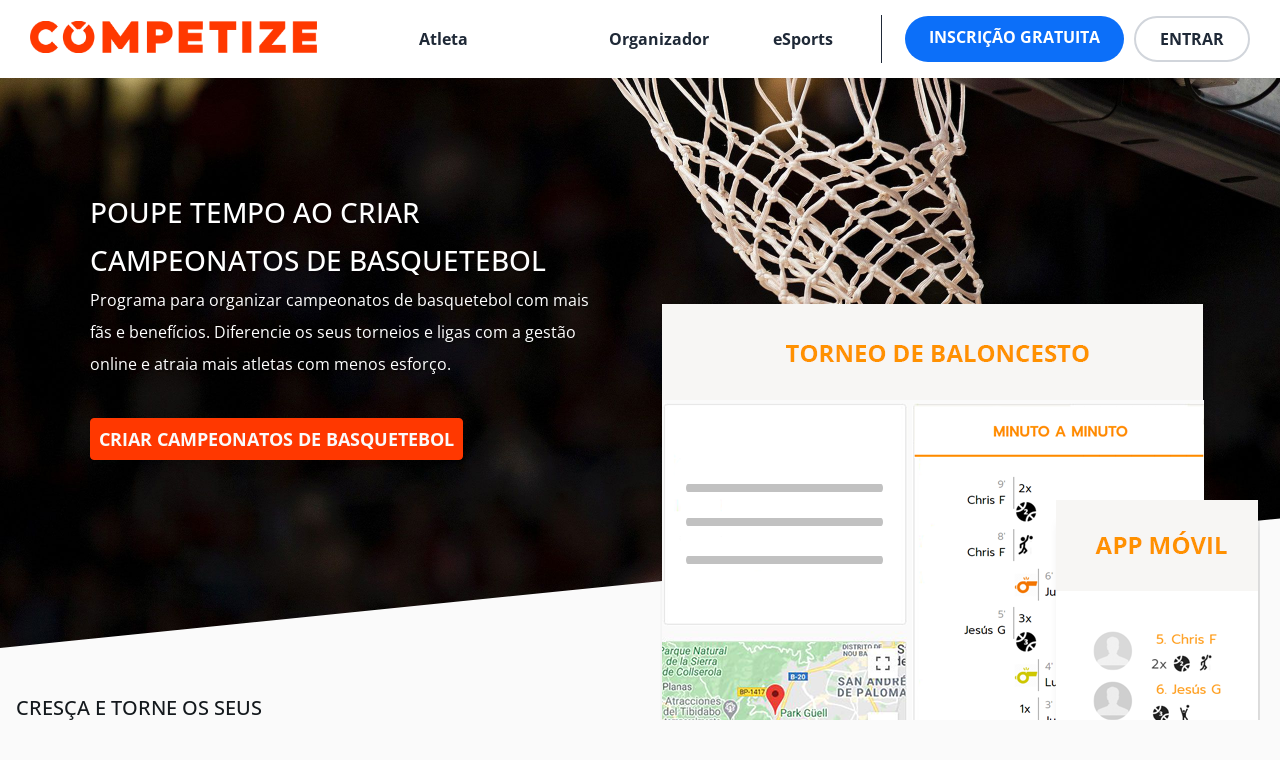

--- FILE ---
content_type: text/html; charset=UTF-8
request_url: https://www.competize.com/pt/sports/basketball/league-management-software
body_size: 8167
content:

<!DOCTYPE html>
<html lang="pt">
<head>
    <meta charset="utf-8">
    <title></title>
    <meta name='description' content=''/>
    <meta name='keywords' content='1'/>
    
<link rel="canonical" href="https://www.competize.com/pt/sports/basketball/league"/>
<link rel="alternate" hreflang="x-default" href="https://www.competize.com/en/sports/basketball/league-management-software"/>
<link rel="alternate" hreflang="en" href="https://www.competize.com/en/sports/basketball/league-management-software"/>
<link rel="alternate" hreflang="es" href="https://www.competize.com/es/sports/basketball/league-management-software"/>
<link rel="alternate" hreflang="pt" href="https://www.competize.com/pt/sports/basketball/league-management-software"/>

    <meta name="twitter:title" content="">
    <meta name="twitter:description" content="">
    <meta name="twitter:card" content="app">
    <meta name="twitter:image" content="https://www.competize.com/brands/competize/img/sports/organizar-ligas-baloncesto-basquet-online.jpg">
        <meta name="twitter:app:name:googleplay" content="Competize"/>
    <meta name="twitter:app:id:googleplay" content="com.jegumi.footballtracker">
    <meta name="twitter:app:name:iphone" content="Competize"/>
    <meta name="twitter:app:id:iphone" content="595756807">
    <meta name="twitter:domain" content="https://www.competize.com/">
<meta name="twitter:app:country" content="pt">

<meta name="viewport" content="width=device-width, initial-scale=1.0"/>
<meta property="og:url" content="https://www.competize.com/pt"/>
<meta property="og:type" content="website"/>
<meta property="og:site_name" content="Competize"/>
<meta property="og:title" content="Competize"/>
<meta property="og:description" content=''/>
<meta property="og:image" content="https://www.competize.com/brands/competize/img/sports/organizar-ligas-baloncesto-basquet-online.jpg"/>
<meta property="fb:app_id" content="189663714671"/>

<meta property="al:android:url" content="https://www.competize.com/pt/sports/basketball/league-management-software" />
<meta property="al:android:package" content="com.jegumi.footballtracker"/>
<meta property="al:android:app_name" content="Competize"/>

<meta property="al:ios:url" content="sports/basketball/league-management-software"/>
<meta property="al:ios:app_store_id" content="595756807"/>
<meta property="al:ios:app_name" content="Competize"/>

<link rel="apple-touch-icon" sizes="180x180" href="https://www.competize.com/brands/competize/favicon/apple-touch-icon.png">
<link rel="icon" type="image/png" sizes="32x32" href="https://www.competize.com/brands/competize/favicon/favicon-32x32.png">
<link rel="icon" type="image/png" sizes="16x16" href="https://www.competize.com/brands/competize/favicon/favicon-16x16.png">
<link rel="manifest" href="https://www.competize.com/brands/competize/favicon/manifest.json" crossorigin="use-credentials">
<meta name="msapplication-TileColor" content="#ff3800">
<meta name="theme-color" content="#ff3800">
    <script type="application/ld+json">
        {
            "@context": "http://schema.org",
            "@type": "Organization",
            "name": "Competize",
            "url": "https://www.competize.com",
            "sameAs": [
                "https://twitter.com/competize",
                "https://www.facebook.com/competizeApp",
                "https://instagram.com/competize",
                "https://www.linkedin.com/company/competize",
                "https://www.youtube.com/competize"
            ]
        }
    </script>
    <script async src="https://www.googletagmanager.com/gtag/js?id=AW-10816376039"></script>
    <script>
        window.dataLayer = window.dataLayer || [];

        function gtag() {
            dataLayer.push(arguments);
        }

        gtag('js', new Date());
        gtag('config', 'AW-10816376039');
    </script>
    
<link rel='stylesheet' href='https://www.competize.com/brands/competize/css/main.min.css?v=1767860940' type='text/css' media='screen'>            <link rel="stylesheet" type="text/css" href="//cdn.jsdelivr.net/gh/kenwheeler/slick@1.8.1/slick/slick.css"/>
        <link rel="stylesheet" type="text/css"
              href="//cdn.jsdelivr.net/gh/kenwheeler/slick@1.8.1/slick/slick-theme.css"/>
            <script src="https://kit.fontawesome.com/77bda1b727.js" crossorigin="anonymous"></script>
    
    <link rel="stylesheet" type='text/css' href="https://code.jquery.com/ui/1.13.2/themes/smoothness/jquery-ui.css"
          media='screen'/>
    <script src="https://code.jquery.com/jquery-3.7.1.min.js"
            integrity="sha256-/JqT3SQfawRcv/BIHPThkBvs0OEvtFFmqPF/lYI/Cxo=" crossorigin="anonymous"></script>
    <script src="https://code.jquery.com/ui/1.13.2/jquery-ui.min.js"
            integrity="sha256-lSjKY0/srUM9BE3dPm+c4fBo1dky2v27Gdjm2uoZaL0=" crossorigin="anonymous"></script>
            <script type="text/javascript" src="//cdn.jsdelivr.net/gh/kenwheeler/slick@1.8.1/slick/slick.min.js"
                defer="defer"></script>
            <script type="text/javascript">
        <!--
        let CI = {
            'tokenName': 'ci_csrf_token',
            'tokenHash': '',
            'domain_url': 'https://www.competize.com/',
            'base_url': 'https://www.competize.com/pt',
            'img_url': 'https://www.competize.com/brands/competize/img/',
            'language': 'pt',
            'auto_logout_time': '0',
            'hoursLabel': '',
            'minutesLabel': '',
            'setButtonLabel': '',
            'currentRoute': 'sports'
        };
        -->
    </script>
        <!-- InMobi Choice. Consent Manager Tag v3.0 (for TCF 2.2) -->
    <script type="text/javascript" async=true>
        (function() {
            let host = window.location.hostname;
            let element = document.createElement('script');
            let firstScript = document.getElementsByTagName('script')[0];
            let url = 'https://cmp.inmobi.com'.concat('/choice/', 'hLkvc-f7N5GWk', '/', host, '/choice.js?tag_version=V3');
            let uspTries = 0;
            let uspTriesLimit = 3;
            element.async = true;
            element.type = 'text/javascript';
            element.src = url;

            firstScript.parentNode.insertBefore(element, firstScript);

            function makeStub() {
                let TCF_LOCATOR_NAME = '__tcfapiLocator';
                let queue = [];
                let win = window;
                let cmpFrame;

                function addFrame() {
                    let doc = win.document;
                    let otherCMP = !!(win.frames[TCF_LOCATOR_NAME]);

                    if (!otherCMP) {
                        if (doc.body) {
                            let iframe = doc.createElement('iframe');

                            iframe.style.cssText = 'display:none';
                            iframe.name = TCF_LOCATOR_NAME;
                            doc.body.appendChild(iframe);
                        } else {
                            setTimeout(addFrame, 5);
                        }
                    }
                    return !otherCMP;
                }

                function tcfAPIHandler() {
                    let gdprApplies;
                    let args = arguments;

                    if (!args.length) {
                        return queue;
                    } else if (args[0] === 'setGdprApplies') {
                        if (
                            args.length > 3 &&
                            args[2] === 2 &&
                            typeof args[3] === 'boolean'
                        ) {
                            gdprApplies = args[3];
                            if (typeof args[2] === 'function') {
                                args[2]('set', true);
                            }
                        }
                    } else if (args[0] === 'ping') {
                        let retr = {
                            gdprApplies: gdprApplies,
                            cmpLoaded: false,
                            cmpStatus: 'stub'
                        };

                        if (typeof args[2] === 'function') {
                            args[2](retr);
                        }
                    } else {
                        if(args[0] === 'init' && typeof args[3] === 'object') {
                            args[3] = Object.assign(args[3], { tag_version: 'V3' });
                        }
                        queue.push(args);
                    }
                }

                function postMessageEventHandler(event) {
                    let msgIsString = typeof event.data === 'string';
                    let json = {};

                    try {
                        if (msgIsString) {
                            json = JSON.parse(event.data);
                        } else {
                            json = event.data;
                        }
                    } catch (ignore) {}

                    let payload = json.__tcfapiCall;

                    if (payload) {
                        window.__tcfapi(
                            payload.command,
                            payload.version,
                            function(retValue, success) {
                                var returnMsg = {
                                    __tcfapiReturn: {
                                        returnValue: retValue,
                                        success: success,
                                        callId: payload.callId
                                    }
                                };
                                if (msgIsString) {
                                    returnMsg = JSON.stringify(returnMsg);
                                }
                                if (event && event.source && event.source.postMessage) {
                                    event.source.postMessage(returnMsg, '*');
                                }
                            },
                            payload.parameter
                        );
                    }
                }

                while (win) {
                    try {
                        if (win.frames[TCF_LOCATOR_NAME]) {
                            cmpFrame = win;
                            break;
                        }
                    } catch (ignore) {}

                    if (win === window.top) {
                        break;
                    }
                    win = win.parent;
                }
                if (!cmpFrame) {
                    addFrame();
                    win.__tcfapi = tcfAPIHandler;
                    win.addEventListener('message', postMessageEventHandler, false);
                }
            }

            makeStub();

            let uspStubFunction = function() {
                let arg = arguments;
                if (typeof window.__uspapi !== uspStubFunction) {
                    setTimeout(function() {
                        if (typeof window.__uspapi !== 'undefined') {
                            window.__uspapi.apply(window.__uspapi, arg);
                        }
                    }, 500);
                }
            };

            let checkIfUspIsReady = function() {
                uspTries++;
                if (window.__uspapi === uspStubFunction && uspTries < uspTriesLimit) {
                    console.warn('USP is not accessible');
                } else {
                    clearInterval(uspInterval);
                }
            };

            if (typeof window.__uspapi === 'undefined') {
                window.__uspapi = uspStubFunction;
                var uspInterval = setInterval(checkIfUspIsReady, 6000);
            }
        })();
    </script>
    <!-- End InMobi Choice. Consent Manager Tag v3.0 (for TCF 2.2) -->
    </head><body>
<header class="pages-header-container site-header" data-sticky-reference>
    <nav class="navbar wrapper">
    <div class="container-hamburguer">
        <button type="button" class="hamburguer-icon">
            <i class="fa-regular fa-bars"></i>
        </button>
        <aside class="sidebar">
            <div class="sidebar-inner">
                <div class="sidebar-menus">
                    <ul class="sidebar-nav">
                        <li>
                            <a href="https://www.competize.com/pt/players">Atleta</a>
                        </li>
                        <li>
                            <a href="#" class="dropdown-toggle">
                                Organizador                                <i class="fa-regular fa-chevron-down"></i>
                            </a>
                            <ul class="sub-menu">
                                <li>
                                    <a href="#"
                                       class="dropdown-link">
                                        Soluções                                        <i class="fa-regular fa-plus"></i>
                                    </a>
                                    <ul class="sub-menu-link">
                                        <li>
                                            <a href="https://www.competize.com/pt/pricing">Preços</a>
                                        </li>
                                        <li>
                                            <a href="https://www.competize.com/pt/landing/tournament-league-management-software">Sítio web e apps do Competize</a>
                                        </li>
                                        <li>
                                            <a href="https://www.competize.com/pt/landing/website-integrations">Integração no web</a>
                                        </li>
                                        <li>
                                            <a href="https://www.competize.com/pt/landing/web-app-design">Sítio web e apps personalizadas</a>
                                        </li>
                                        <li>
                                            <a href="https://www.competize.com/pt/landing/website-design">Web design e desenvolvimento web para desportos</a>
                                        </li>
                                    </ul>
                                </li>
                                <li>
                                    <a href="#"
                                       class="dropdown-link">
                                        Desportos                                        <i class="fa-regular fa-plus"></i>
                                    </a>
                                    <ul class="sub-menu-link">
                                        <li>
                                            <a href="https://www.competize.com/pt/sports/football/league-management-software">Futebol</a>
                                        </li>
                                        <li>
                                            <a href="https://www.competize.com/pt/sports/esports/league-management-software">eSports</a>
                                        </li>
                                        <li>
                                            <a href="https://www.competize.com/pt/sports/basketball/league-management-software">Basquetebol</a>
                                        </li>
                                        <li>
                                            <a href="https://www.competize.com/pt/sports/tennis/league-management-software">Ténis, Padel</a>
                                        </li>
                                        <li>
                                            <a href="https://www.competize.com/pt/sports/volleyball/league-management-software">Voleibol</a>
                                        </li>
                                    </ul>
                                </li>
                                <li>
                                    <a href="#"
                                       class="dropdown-link">
                                        Clientes                                        <i class="fa-regular fa-plus"></i>
                                    </a>
                                    <ul class="sub-menu-link">
                                        <li>
                                            <a href="https://www.competize.com/pt/clients/leagues-tournaments">Torneios e ligas</a>
                                        </li>
                                        <li>
                                            <a href="https://www.competize.com/pt/clients/federations">Federações</a>
                                        </li>
                                        <li>
                                            <a href="https://www.competize.com/pt/clients/municipalities-councils">Municípios</a>
                                        </li>
                                    </ul>
                                </li>
                            </ul>
                        </li>
                        <li>
                            <a href="https://www.competize.com/pt/sports/esports/league-management-software">eSports</a>
                        </li>
                    </ul>
                </div>
                <div class="sidebar-oauth">
                                            <a href="https://www.competize.com/pt/signup" role="button"
                           class="button-register">Inscrição Gratuita</a>
                                        <a href="https://www.competize.com/pt/signin" role="button"
                       class="button-login">Entrar</a>
                </div>
            </div>
        </aside>
        <div class="sidebar-overlay"></div>
    </div>
    <div class="container-logo">
        <a href="https://www.competize.com/pt">
            <img src="https://www.competize.com/brands/competize/img/title2.png" alt="Competize"/>
        </a>
    </div>
    <div class="container-menus">
        <ul>
            <li>
                <a href="https://www.competize.com/pt/players">Atleta</a>
            </li>
            <li class="dropdown">
                <a href="#" data-dropdown-btn class="dropbtn">Organizador</a>
                <div data-dropdown-content class="dropdown-content">
                    <div class="dropdown-sections">
                        <div class="dropdown-section">
                            <h3 class="title-section">Soluções</h3>
                            <ul class="options-section">
                                <li>
                                    <a href="https://www.competize.com/pt/pricing">Preços</a>
                                </li>
                                <li>
                                    <a href="https://www.competize.com/pt/landing/tournament-league-management-software">Sítio web e apps do Competize</a>
                                </li>
                                <li>
                                    <a href="https://www.competize.com/pt/landing/website-integrations">Integração no web</a>
                                </li>
                                <li>
                                    <a href="https://www.competize.com/pt/landing/web-app-design">Sítio web e apps personalizadas</a>
                                </li>
                                <li>
                                    <a href="https://www.competize.com/pt/landing/website-design">Web design e desenvolvimento web para desportos</a>
                                </li>
                            </ul>
                        </div>
                        <div class="dropdown-section">
                            <h3 class="title-section">Desportos</h3>
                            <ul class="options-section">
                                <li>
                                    <a href="https://www.competize.com/pt/sports/football/league-management-software">Futebol</a>
                                </li>
                                <li>
                                    <a href="https://www.competize.com/pt/sports/esports/league-management-software">eSports</a>
                                </li>
                                <li>
                                    <a href="https://www.competize.com/pt/sports/basketball/league-management-software">Basquetebol</a>
                                </li>
                                <li>
                                    <a href="https://www.competize.com/pt/sports/tennis/league-management-software">Ténis, Padel</a>
                                </li>
                                <li>
                                    <a href="https://www.competize.com/pt/sports/volleyball/league-management-software">Voleibol</a>
                                </li>
                            </ul>
                        </div>
                        <div class="dropdown-section">
                            <h3 class="title-section">Clientes</h3>
                            <ul class="options-section">
                                <li>
                                    <a href="https://www.competize.com/pt/clients/leagues-tournaments">Torneios e ligas</a>
                                </li>
                                <li>
                                    <a href="https://www.competize.com/pt/clients/federations">Federações</a>
                                </li>
                                <li>
                                    <a href="https://www.competize.com/pt/clients/municipalities-councils">Municípios</a>
                                </li>
                            </ul>
                        </div>
                    </div>
                </div>
            </li>
            <li>
                <a href="https://www.competize.com/pt/sports/esports/league-management-software">eSports</a>
            </li>
        </ul>
        <hr class="divider">
        <div class="buttons-oauth">
                            <a href="https://www.competize.com/pt/signup" role="button"
                   class="button-register">Inscrição Gratuita</a>
                        <a href="https://www.competize.com/pt/signin" role="button"
               class="button-login">Entrar</a>
        </div>
    </div>
</nav></header>
<main>
    <div id="landing-section"
     class="parallax landing-block-header landing-basket-league-management-section1">
    <div class="wrapper landing-main-block">
        <div class="feature-landing-block feature-landing-block-text">
            <h1 class="landing-white-text">POUPE TEMPO AO CRIAR<br>CAMPEONATOS DE BASQUETEBOL</h1>
            <h3 class="landing-white-text">Programa para organizar campeonatos de basquetebol com mais fãs e benefícios. Diferencie os seus torneios e ligas com a gestão online e atraia mais atletas com menos esforço.</h3>
            <br><br>
            <a class="btn btn-large btn-primary unset-position"
               href="https://www.competize.com/signup"><span>CRIAR CAMPEONATOS DE BASQUETEBOL</span></a>
        </div>
        <div class="feature-landing-block"></div>
    </div>
</div>
<div class="landing-hero-container-position">
    <div class="feature-landing-block feature-landing-block-img landing-hero-position">
        <img src="https://www.competize.com/brands/competize/img/sports/software-organizar-campeonatos-baloncesto-basquet.png" alt="Software para organizar torneios e campeonatos de basquetebol">
    </div>
</div>
<div class="wrapper landing-main-block feature-subhero-block justify-content-start">
    <div class="feature-landing-block feature-landing-block-text">
        <h2>CRESÇA E TORNE OS SEUS<br>CAMPEONATOS RENTÁVEIS</h2>
        <p>Automatize a gestão dos seus calendários, publique resultados ao vivo e promova os seus eventos. Milhares de campeonatos de basquetebol amador, ligas regulares, taças municipais, torneios universitários e competições juvenis profissionalizam a experiência dos seus atletas.</p>
    </div>
</div>

<div id="website-integration-section3" class="grey-landing-section grey-landing-section-container">
    <h2 class="center-text volleyball-league-management-needs-title">TUDO PARA FAZER SOBRESSAIR OS SEUS CAMPEONATOS DE BASQUETEBOL</h2>
    <div class="wrapper inline-text content-centered">
        <div class="league-management-element center-text volleyball-text-gray-section-element">
            <img alt="Programa para criar torneios e ligas de basquetebol"
                 class="league-management-paragraph-image" src="https://www.competize.com/brands/competize/img/sports/programa-crear-ligas-baloncesto-basquet.png">
            <div>
                <h2>Chaves e classificações</h2>
                <p>Atualize facilmente as classificações e chaves dos seus torneios com controlo simples de pontos totais, a favor, contra etc.</p>
            </div>
        </div>
        <div class="league-management-element center-text volleyball-text-gray-section-element-center">
            <img alt="Software para criar torneios e campeonatos de basquetebol"
                 class="league-management-paragraph-image" src="https://www.competize.com/brands/competize/img/sports/software-crear-torneos-baloncesto-basquet.png">
            <div>
                <h2>Rankings dos atletas</h2>
                <p>Obtenha automaticamente rankings dos melhores atletas e equipas nas suas ligas de basquetebol: artilheiros, rebotes e mais.</p>
            </div>
        </div>
        <div class="league-management-element center-text volleyball-text-gray-section-element">
            <img alt="Programa para organizar torneios e campeonatos de basquetebol"
                 class="league-management-paragraph-image" src="https://www.competize.com/brands/competize/img/sports/programa-organizar-campeonatos-baloncesto-basquet.png">
            <div>
                <h2>Estatísticas de basquetebol</h2>
                <p>Ofereça aos seus atletas estatísticas pessoais com tiros livres, de dos, triplos, rebotes, bloqueios, faltas e mais.</p>
            </div>
        </div>
    </div>
    <div class="sublanding-calltoaction-container center-text">
        <a class="btn btn-primary btn-large"
           href="https://www.competize.com/signup"><span>CRIAR CAMPEONATOS DE BASQUETEBOL</span></a>
    </div>
</div>

<div id="landing-feature3"
     class="parallax landing-block landing-basket-league-management-background-section2 content-centered">
    <div class="wrapper landing-white-text text-formatted">
        <div class="reviews feature-landing-block-text">
            <div>
                <h3 class="landing-white-text review-name">Federação Basca de Kickboxing</h3>
                <p class="landing-white-text review-text">É super eficiente, dá muita tranquilidade na hora de gerenciar combates e quadrantes.</p>
                <br>
            </div>
            <div>
                <h3 class="landing-white-text review-name">RCD Espanyol Escola Dani Jarque</h3>
                <p class="landing-white-text review-text">Graças ao Competize temos uma base de dados sobre a nossa concorrência.</p>
                <br>
            </div>
            <div>
                <h3 class="landing-white-text review-name">Ligas Padel Club Santa Clara</h3>
                <p class="landing-white-text review-text">Competize faz com que nossas ligas tenham mais seriedade e nível do que outras.</p>
                <br>
            </div>
            <div>
                <h3 class="landing-white-text review-name">Dragon Boat Emotions</h3>
                <p class="landing-white-text review-text">Devemos destacar o tratamento muito profissional e personalizado.</p>
                <br>
            </div>
            <div>
                <h3 class="landing-white-text review-name">Jamón Cup</h3>
                <p class="landing-white-text review-text">O aplicativo é intuitivo e muito útil para acompanhar o torneio, as equipes o utilizam bastante.</p>
                <br>
            </div>
            <div>
                <h3 class="landing-white-text review-name">Copa Uniq Andorra</h3>
                <p class="landing-white-text review-text">Torna mais fácil para nós gerenciar os resultados e outras estatísticas.</p>
                <br>
            </div>
        </div>
    </div>
</div>

<div class="center-text">
    <div id="website-integration-section3" class="">
        <div class="wrapper inline-text content-centered landing-grid-integrations default-flex-row">
            <div class="league-management-element">
                <a href="https://www.competize.com/pt/landing/tournament-league-management-software"><img
                            alt="Sítio web e aplicações móveis do Competize"
                            class="landing-volleyball-league-management-paragraph-image full-width"
                            src="https://www.competize.com/brands/competize/img/landing/programa-web-aplicaciones-moviles-competize.png""></a>
                <div>
                    <h2>Sítio web e apps móveis do Competize</h2>
                    <p>Publique os seus eventos na plataforma standard com um orçamento e esforço mínimo. Comece a organizar campeonatos de basquetebol grátis e amplie as opções de acordo com o seu progresso. Partilhe as suas ligas com todos os participantes para que os possam acompanhar ao vivo.</p>
                </div>
            </div>
            <div class="league-management-element">
                <a href="https://www.competize.com/pt/landing/web-app-design"><img
                            alt="Sítio web e aplicações móveis de marca branca personalizadas pelo Competize"
                            class="landing-volleyball-league-management-paragraph-image full-width"
                            src="https://www.competize.com/brands/competize/img/landing/web-apps-marca-blanca-personalizadas-competize.png"></a>
                <div>
                    <h2>Sítio web e apps móveis personalizadas</h2>
                    <p>Desenvolva um sítio web e/ou aplicações móveis com a sua marca. Personalize o desenho, construa a sua base de dados e solicite novas funcionalidades que respondam às necessidades dos seus campeonatos de basquetebol. Construa uma comunidade exclusiva e torná-la rentável.</p>
                </div>
            </div>
        </div>
    </div>
    <br>
    <br>
    <div class="sublanding-calltoaction-container center-text">
        <a class="btn btn-primary btn-large"
           href="https://www.competize.com/signup"><span>CRIAR CAMPEONATOS DE BASQUETEBOL</span></a>
    </div>
</div></main>
<footer>
    <div class='wrapper'>
    <div class="footer-container" id="regular-footer">
        <div class="footer-block">
            <span class="footer-title">Competize</span><br>
            <span class="footer-link"><a href='https://www.competize.com/help'>Central de Ajuda</a></span><br>
            <span class="footer-link"><a href="https://www.competize.com/pt/pricing">Preços</a></span><br>
            <span class="footer-link"><a href="https://www.competize.com/pt/landing/kitDigital">KitDigital</a></span><br>
            <span class="footer-link"><a href='https://www.competize.com/blog'>Blog</a></span><br>
            <span class="footer-link"><a href="https://www.competize.com/pt/privacy">Política de Privacidade</a></span><br>
            <span class="footer-link"><a href="https://www.competize.com/pt/cookies">Política de Cookies</a></span><br>
            <span class="footer-link"><a href="https://www.competize.com/pt/terms">Termos e Condições</a></span><br>
            <span class="footer-link"><a target="_blank" href='https://www.competize.com/files/ethics.pdf'></a></span>
            <br>
                        <span class="footer-link">
                <a href='https://www.competize.com/about'>Sobre nós</a>
            </span>
            <br>
            <span class="footer-link">
                <a href='https://www.competize.com/jobs'>Empregos</a>
            </span>
            <br>
            <span class="footer-link"><a href="https://www.competize.com/pt/contact">Contato</a></span>
            <br>
        </div>
        <div class="footer-block">
            <span class="footer-title">Organizar torneios e ligas</span><br>
            <span class="footer-link"><a href="https://www.competize.com/pt/landing/tournament-league-management-software">Gerenciador de campeonatos</a></span><br>
            <span class="footer-link"><a href="https://www.competize.com/pt/landing/web-app-design">Sítios web e aplicações móveis</a></span><br>
            <span class="footer-link"><a href="https://www.competize.com/pt/landing/website-design">Web para desportos</a></span><br>
            <span class="footer-link"><a href="https://www.competize.com/pt/landing/brackets">Chaves do torneio</a></span><br>
            <span class="footer-link"><a href="https://www.competize.com/pt/landing/scheduling">Programação dos calendários</a></span><br>
            <span class="footer-link"><a href="https://www.competize.com/pt/landing/standings">Resultados dos jogos</a></span><br>
                    </div>
                    <div class="footer-block">
                <span class="footer-title">Gerir equipas desportivas</span><br>
                <span class="footer-link"><a href="https://www.competize.com/pt/landing/registrations">Inscrições das equipas</a></span><br>
                <span class="footer-link"><a href="https://www.competize.com/pt/landing/standings">Classificações das equipas</a></span><br>
                <span class="footer-link"><a href="https://www.competize.com/pt/landing/rankings">Rankings dos atletas</a></span><br>
                <span class="footer-link"><a href="https://www.competize.com/pt/landing/communications">Comunicação ao vivo</a></span><br>
                <span class="footer-link"><a href="https://www.competize.com/pt/landing/playerProfiles">Perfis dos atletas</a></span><br>
            </div>
                <div class="footer-block">
            <div class="footer-inline">
                <span class="footer-link"><a href="es/sports/basketball/league-management-software">Español</a></span>
                <span class="footer-link"><a href="en/sports/basketball/league-management-software">English</a></span>
                <span class="footer-link"><a href="pt/sports/basketball/league-management-software">Português</a></span>
            </div>
            <div class="footer-inline">
                <span class="footer-link">
                    <a href='https://www.facebook.com/competizeApp' title='Siga-nos no Facebook' target="_blank">
                        <i class="fa-brands fa-facebook fa-2x"></i></a>
                </span>
                <span class="footer-link">
                    <a href='https://twitter.com/competize' title='Siga-nos no Twitter' target="_blank">
                        <i class="fa-brands fa-x-twitter fa-2x"></i></a>
                </span>
                <span class="footer-link">
                    <a href='https://www.youtube.com/competize/' title='Assine o nosso canal no Youtube' target="_blank">
                        <i class="fa-brands fa-youtube fa-2x"></i></a>
                </span>
                <span class="footer-link">
                    <a href='https://www.instagram.com/competize/' title='Disponível para Android' target="_blank">
                        <i class="fa-brands fa-instagram fa-2x"></i></a>
                </span>
                <span class="footer-link">
                    <a href='https://www.linkedin.com/company/competize/' title='Disponível para iOS' target="_blank">
                        <i class="fa-brands fa-linkedin fa-2x"></i></a>
                </span>
            </div>
            <div class="footer-inline">
                <span class="footer-link landing-app-button">
                    <a href='https://play.google.com/store/apps/details?id=com.jegumi.footballtracker'
                            title='Disponível para Android' target="_blank">
                        <img src='https://www.competize.com/brands/competize/img/descargar-android.png'
                             alt='Android app para torneios e ligas - Competize'/></a>
                </span>
                <span class="footer-link landing-app-button">
                    <a href='https://apps.apple.com/es/app/competize-crea-torneos-ligas/id595756807'
                            title='Disponível para iOS' target="_blank">
                        <img src='https://www.competize.com/brands/competize/img/descargar-ios.png'
                             alt='iOS app para torneios e ligas - Competize'/></a>
                </span>
            </div>
        </div>
    </div>
    <div class="widget-footer" id="reduced-footer">
        <div class="footer-logo">
            <img src='https://competize.com/brands/competize/img/logo.png' alt='Competize'/>
            <h2>Competize</h2>
            Siga os resultados dos seus jogos, classificações e estatísticas dos atletas em tempo real em www. e na app para Android e iOS de .        </div>
    </div>
</div><script type='text/javascript' src='https://www.competize.com/js/common.min.js?v=1767860933' defer='defer'></script>
<script type='text/javascript' src='https://www.competize.com/js/sports.min.js?v=1767860927' defer='defer'></script>
<script type='text/javascript' src='https://www.competize.com/js/custom.min.js?v=1767860895' defer='defer'></script>
    <script type='text/javascript' src='https://www.competize.com/js/jquery.toastmessage.min.js' defer="defer"></script>
    <script type='text/javascript' src='https://www.competize.com/js/jquery.typing-0.2.0.min.js' defer="defer"></script>
    <script type='text/javascript' src='https://www.competize.com/js/jquery.ptTimeSelect.min.js' defer="defer"></script>
    <script type='text/javascript' src='https://www.competize.com/js/jquery-ui.multidatespicker.js' defer="defer"></script>
    <script type='text/javascript' src='https://www.competize.com/js/safarimobile-multiline-select.min.js' defer="defer"></script>
    <script type='text/javascript' src='https://www.competize.com/js/jquery.magnific-popup.min.js' defer="defer"></script>
    <script src="https://www.gstatic.com/firebasejs/4.2.0/firebase-app.js"></script>
    <script src="https://www.gstatic.com/firebasejs/4.2.0/firebase-storage.js"></script>
    <script>
        const popUpBg = "#ff3800";
        const refreshFullScreen = "30000";
        const config = {
            apiKey: "AIzaSyBNj8zmdbX0XH6x5OtPSbHyLmJSQZbj8EU",
            authDomain: "fooballtracker.firebaseapp.com",
            databaseURL: "https://fooballtracker.firebaseio.com",
            projectId: "fooballtracker",
            storageBucket: "fooballtracker.appspot.com",
            messagingSenderId: "652861094477"
        };
        firebase.initializeApp(config);
    </script>
        <script async
            src="https://www.googletagmanager.com/gtag/js?id=G-CFEN38F9TH"></script>
    <script>
        window.dataLayer = window.dataLayer || [];

        function gtag() {
            dataLayer.push(arguments);
        }

        gtag('js', new Date());
        gtag('config', 'G-CFEN38F9TH');
        gtag('require', 'displayfeatures');
        gtag('require', 'linkid', 'linkid.js');
    </script>
    <script type="text/javascript">
    (function(c,l,a,r,i,t,y){
        c[a]=c[a]||function(){(c[a].q=c[a].q||[]).push(arguments)};
        t=l.createElement(r);t.async=1;t.src="https://www.clarity.ms/tag/"+i;
        y=l.getElementsByTagName(r)[0];y.parentNode.insertBefore(t,y);
    })(window, document, "clarity", "script", "pixvcx3syf");
</script><!--Start of Tawk.to Script-->
<script type="text/javascript">
    var Tawk_API = Tawk_API || {}, Tawk_LoadStart = new Date();
    (function () {
        var s1 = document.createElement("script"), s0 = document.getElementsByTagName("script")[0];
        s1.async = true;
        s1.src = 'https://embed.tawk.to/5947c859e9c6d324a4736280/1euqg9plk';
        s1.charset = 'UTF-8';
        s1.setAttribute('crossorigin', '*');
        s0.parentNode.insertBefore(s1, s0);
    })();
</script>
<!--End of Tawk.to Script-->

<script src="https://browser.sentry-cdn.com/7.37.1/bundle.min.js"
        integrity="sha384-Q3ztuRo1wjC58k3S025jSht5B6oTI653njSauFt+B1U9z48Pzf+pgAc038rfoG0U"
        crossorigin="anonymous">
</script>
<script type="text/javascript">
    window.addEventListener('load', () => {
        const checkVideo = () => {
            const video = document.querySelector('twitch-stream');

            if (video) {
                const script = document.createElement('script');

                script.type = 'module';
                script.src = 'https://unpkg.com/twitch-stream-embed';

                document.head.appendChild(script);
            }
        };
        checkVideo();
    });
</script>
</footer>
</body>
</html>


--- FILE ---
content_type: text/html; charset=UTF-8
request_url: https://www.competize.com/pt/cart/getCartCounter
body_size: 170
content:
{"cartCounter":"0"}

--- FILE ---
content_type: application/javascript
request_url: https://www.competize.com/js/jquery.toastmessage.min.js
body_size: 735
content:
!function(t){var e={inEffect:{opacity:"show"},inEffectDuration:600,stayTime:1e4,text:"",sticky:!1,type:"notice",position:"top-right",closeText:"",close:null},o={init:function(o){o&&t.extend(e,o)},showToast:function(o){var s={};t.extend(s,e,o);var a,n,i;return a=t(".toast-container").length?t(".toast-container"):t("<div></div>").addClass("toast-container").addClass("toast-position-"+s.position).appendTo("body"),n=t("<div></div>").addClass("toast-item-wrapper"),i=t("<div></div>").hide().addClass("toast-item toast-type-"+s.type).appendTo(a).html(t("<p>").append(s.text)).animate(s.inEffect,s.inEffectDuration).wrap(n),t("<div></div>").addClass("toast-item-close").prependTo(i).html(s.closeText).click(function(){t().toastmessage("removeToast",i,s)}),t("<div></div>").addClass("toast-item-image").addClass("toast-item-image-"+s.type).prependTo(i),navigator.userAgent.match(/MSIE 6/i)&&a.css({top:document.documentElement.scrollTop}),s.sticky||setTimeout(function(){t().toastmessage("removeToast",i,s)},s.stayTime),i},showNoticeToast:function(e){var o={text:e,type:"notice"};return t().toastmessage("showToast",o)},showSuccessToast:function(e){var o={text:e,type:"success"};return t().toastmessage("showToast",o)},showErrorToast:function(e){var o={text:e,type:"error",sticky:!0};return t().toastmessage("showToast",o)},showWarningToast:function(e){var o={text:e,type:"warning"};return t().toastmessage("showToast",o)},removeToast:function(t,e){t.animate({opacity:"0"},600,function(){t.parent().animate({height:"0px"},300,function(){t.parent().remove()})}),e&&null!==e.close&&e.close()}};t.fn.toastmessage=function(e){return o[e]?o[e].apply(this,Array.prototype.slice.call(arguments,1)):"object"!=typeof e&&e?void t.error("Method "+e+" does not exist on jQuery.toastmessage"):o.init.apply(this,arguments)}}(jQuery);


--- FILE ---
content_type: application/javascript
request_url: https://www.competize.com/js/jquery-ui.multidatespicker.js
body_size: 4398
content:
/*
 * MultiDatesPicker v1.6.4
 * http://multidatespickr.sourceforge.net/
 * 
 * Copyright 2014, Luca Lauretta
 * Dual licensed under the MIT or GPL version 2 licenses.
 */
(function ($) {
    $.extend($.ui, {multiDatesPicker: {version: "1.6.4"}});

    $.fn.multiDatesPicker = function (method) {
        var mdp_arguments = arguments;
        var ret = this;
        var today_date = new Date();
        var day_zero = new Date(0);
        var mdp_events = {};

        function removeDate(date, type) {
            if (!type) type = 'picked';
            date = dateConvert.call(this, date);
            for (var i = 0; i < this.multiDatesPicker.dates[type].length; i++)
                if (!methods.compareDates(this.multiDatesPicker.dates[type][i], date))
                    return this.multiDatesPicker.dates[type].splice(i, 1).pop();
        }

        function removeIndex(index, type) {
            if (!type) type = 'picked';
            return this.multiDatesPicker.dates[type].splice(index, 1).pop();
        }

        function addDate(date, type, no_sort) {
            if (!type) type = 'picked';
            date = dateConvert.call(this, date);

            // @todo: use jQuery UI datepicker method instead
            date.setHours(0);
            date.setMinutes(0);
            date.setSeconds(0);
            date.setMilliseconds(0);

            if (methods.gotDate.call(this, date, type) === false) {
                this.multiDatesPicker.dates[type].push(date);
                if (!no_sort) this.multiDatesPicker.dates[type].sort(methods.compareDates);
            }
        }

        function sortDates(type) {
            if (!type) type = 'picked';
            this.multiDatesPicker.dates[type].sort(methods.compareDates);
        }

        function dateConvert(date, desired_type, date_format) {
            if (!desired_type) desired_type = 'object';/*
			if(!date_format && (typeof date == 'string')) {
				date_format = $(this).datepicker('option', 'dateFormat');
				if(!date_format) date_format = $.datepicker._defaults.dateFormat;
			}
			*/
            return methods.dateConvert.call(this, date, desired_type, date_format);
        }

        var methods = {
            init: function (options) {
                var $this = $(this);
                this.multiDatesPicker.changed = false;

                var mdp_events = {
                    beforeShow: function (input, inst) {
                        this.multiDatesPicker.changed = false;
                        if (this.multiDatesPicker.originalBeforeShow)
                            this.multiDatesPicker.originalBeforeShow.call(this, input, inst);
                    },
                    onSelect: function (dateText, inst) {
                        var $this = $(this);
                        this.multiDatesPicker.changed = true;

                        if (dateText) {
                            $this.multiDatesPicker('toggleDate', dateText);
                            this.multiDatesPicker.changed = true;
                            // @todo: this will be optimized when I'll move methods to the singleton.
                        }

                        if (this.multiDatesPicker.mode == 'normal' && this.multiDatesPicker.pickableRange) {
                            if (this.multiDatesPicker.dates.picked.length > 0) {
                                var min_date = this.multiDatesPicker.dates.picked[0],
                                    max_date = new Date(min_date.getTime());

                                methods.sumDays(max_date, this.multiDatesPicker.pickableRange - 1);

                                // counts the number of disabled dates in the range
                                if (this.multiDatesPicker.adjustRangeToDisabled) {
                                    var c_disabled,
                                        disabled = this.multiDatesPicker.dates.disabled.slice(0);
                                    do {
                                        c_disabled = 0;
                                        for (var i = 0; i < disabled.length; i++) {
                                            if (disabled[i].getTime() <= max_date.getTime()) {
                                                if ((min_date.getTime() <= disabled[i].getTime()) && (disabled[i].getTime() <= max_date.getTime())) {
                                                    c_disabled++;
                                                }
                                                disabled.splice(i, 1);
                                                i--;
                                            }
                                        }
                                        max_date.setDate(max_date.getDate() + c_disabled);
                                    } while (c_disabled != 0);
                                }

                                if (this.multiDatesPicker.maxDate && (max_date > this.multiDatesPicker.maxDate))
                                    max_date = this.multiDatesPicker.maxDate;

                                $this
                                    .datepicker("option", "minDate", min_date)
                                    .datepicker("option", "maxDate", max_date);
                            } else {
                                $this
                                    .datepicker("option", "minDate", this.multiDatesPicker.minDate)
                                    .datepicker("option", "maxDate", this.multiDatesPicker.maxDate);
                            }
                        }

                        if (this.multiDatesPicker.originalOnSelect && dateText)
                            this.multiDatesPicker.originalOnSelect.call(this, dateText, inst);

                    },
                    beforeShowDay: function (date) {
                        var $this = $(this),
                            gotThisDate = $this.multiDatesPicker('gotDate', date) !== false,
                            isDisabledCalendar = $this.datepicker('option', 'disabled'),
                            isDisabledDate = $this.multiDatesPicker('gotDate', date, 'disabled') !== false,
                            areAllSelected = this.multiDatesPicker.maxPicks <= this.multiDatesPicker.dates.picked.length;

                        var bsdReturn = [true, '', null];
                        if (this.multiDatesPicker.originalBeforeShowDay)
                            bsdReturn = this.multiDatesPicker.originalBeforeShowDay.call(this, date);

                        bsdReturn[1] = gotThisDate ? 'ui-state-highlight ' + bsdReturn[1] : bsdReturn[1];
                        bsdReturn[0] = bsdReturn[0] && !(isDisabledCalendar || isDisabledDate || (areAllSelected && !bsdReturn[1]));
                        return bsdReturn;
                    }
                };

                // value have to be extracted before datepicker is initiated
                if ($this.val()) var inputDates = $this.val()

                if (options) {
                    // value have to be extracted before datepicker is initiated
                    //if(options.altField) var inputDates = $(options.altField).val();
                    if (options.separator) this.multiDatesPicker.separator = options.separator;
                    if (!this.multiDatesPicker.separator) this.multiDatesPicker.separator = ', ';

                    this.multiDatesPicker.originalBeforeShow = options.beforeShow;
                    this.multiDatesPicker.originalOnSelect = options.onSelect;
                    this.multiDatesPicker.originalBeforeShowDay = options.beforeShowDay;
                    this.multiDatesPicker.originalOnClose = options.onClose;

                    // datepicker init
                    $this.datepicker(options);

                    this.multiDatesPicker.minDate = $.datepicker._determineDate(this, options.minDate, null);
                    this.multiDatesPicker.maxDate = $.datepicker._determineDate(this, options.maxDate, null);
                    if (options.addDates) methods.addDates.call(this, options.addDates);

                    if (options.addDisabledDates)
                        methods.addDates.call(this, options.addDisabledDates, 'disabled');

                    methods.setMode.call(this, options);
                } else {
                    $this.datepicker();
                }
                $this.datepicker('option', mdp_events);

                // adds any dates found in the input or alt field
                if (inputDates) $this.multiDatesPicker('value', inputDates);

                // generates the new string of added dates
                var inputs_values = $this.multiDatesPicker('value');

                // fills the input field back with all the dates in the calendar
                $this.val(inputs_values);

                // Fixes the altField filled with defaultDate by default
                var altFieldOption = $this.datepicker('option', 'altField');
                if (altFieldOption) $(altFieldOption).val(inputs_values);

                // Updates the calendar view
                $this.datepicker('refresh');
            },
            compareDates: function (date1, date2) {
                date1 = dateConvert.call(this, date1);
                date2 = dateConvert.call(this, date2);
                // return > 0 means date1 is later than date2
                // return == 0 means date1 is the same day as date2
                // return < 0 means date1 is earlier than date2
                var diff = date1.getFullYear() - date2.getFullYear();
                if (!diff) {
                    diff = date1.getMonth() - date2.getMonth();
                    if (!diff)
                        diff = date1.getDate() - date2.getDate();
                }
                return diff;
            },
            sumDays: function (date, n_days) {
                var origDateType = typeof date;
                obj_date = dateConvert.call(this, date);
                obj_date.setDate(obj_date.getDate() + n_days);
                return dateConvert.call(this, obj_date, origDateType);
            },
            dateConvert: function (date, desired_format, dateFormat) {
                var from_format = typeof date;
                var $this = $(this);

                if (from_format == desired_format) {
                    if (from_format == 'object') {
                        try {
                            date.getTime();
                        } catch (e) {
                            $.error('Received date is in a non supported format!');
                            return false;
                        }
                    }
                    return date;
                }

                if (typeof date == 'undefined') date = new Date(0);

                if (desired_format != 'string' && desired_format != 'object' && desired_format != 'number')
                    $.error('Date format "' + desired_format + '" not supported!');

                if (!dateFormat) {
                    // thanks to bibendus83 -> http://sourceforge.net/tracker/index.php?func=detail&aid=3213174&group_id=358205&atid=1495382
                    var dp_dateFormat = $this.datepicker('option', 'dateFormat');
                    if (dp_dateFormat) {
                        dateFormat = dp_dateFormat;
                    } else {
                        dateFormat = $.datepicker._defaults.dateFormat;
                    }
                }

                // converts to object as a neutral format
                switch (from_format) {
                    case 'object':
                        break;
                    case 'string':
                        date = $.datepicker.parseDate(dateFormat, date);
                        break;
                    case 'number':
                        date = new Date(date);
                        break;
                    default:
                        $.error('Conversion from "' + desired_format + '" format not allowed on jQuery.multiDatesPicker');
                }
                // then converts to the desired format
                switch (desired_format) {
                    case 'object':
                        return date;
                    case 'string':
                        return $.datepicker.formatDate(dateFormat, date);
                    case 'number':
                        return date.getTime();
                    default:
                        $.error('Conversion to "' + desired_format + '" format not allowed on jQuery.multiDatesPicker');
                }
                return false;
            },
            gotDate: function (date, type) {
                if (!type) type = 'picked';
                for (var i = 0; i < this.multiDatesPicker.dates[type].length; i++) {
                    if (methods.compareDates.call(this, this.multiDatesPicker.dates[type][i], date) === 0) {
                        return i;
                    }
                }
                return false;
            },
            value: function (value) {
                if (value && typeof value == 'string') {
                    methods.addDates.call(this, value.split(this.multiDatesPicker.separator));
                } else {
                    var dates = methods.getDates.call(this, 'string');
                    return dates.length
                        ? dates.join(this.multiDatesPicker.separator)
                        : "";
                }
            },
            getDates: function (format, type) {
                if (!format) format = 'string';
                if (!type) type = 'picked';
                switch (format) {
                    case 'object':
                        return this.multiDatesPicker.dates[type];
                    case 'string':
                    case 'number':
                        var o_dates = new Array();
                        for (var i in this.multiDatesPicker.dates[type])
                            o_dates.push(
                                dateConvert.call(
                                    this,
                                    this.multiDatesPicker.dates[type][i],
                                    format
                                )
                            );
                        return o_dates;

                    default:
                        $.error('Format "' + format + '" not supported!');
                }
            },
            addDates: function (dates, type) {
                if (dates.length > 0) {
                    if (!type) type = 'picked';
                    switch (typeof dates) {
                        case 'object':
                        case 'array':
                            if (dates.length) {
                                for (var i = 0; i < dates.length; i++)
                                    addDate.call(this, dates[i], type, true);
                                sortDates.call(this, type);
                                break;
                            } // else does the same as 'string'
                        case 'string':
                        case 'number':
                            addDate.call(this, dates, type);
                            break;
                        default:
                            $.error('Date format "' + typeof dates + '" not allowed on jQuery.multiDatesPicker');
                    }
                    //$(this).datepicker('refresh');
                } else {
                    $.error('Empty array of dates received.');
                }
            },
            removeDates: function (dates, type) {
                if (!type) type = 'picked';
                var removed = [];
                if (Object.prototype.toString.call(dates) === '[object Array]') {
                    for (var i in dates.sort(function (a, b) {
                        return b - a
                    })) {
                        removed.push(removeDate.call(this, dates[i], type));
                    }
                } else {
                    removed.push(removeDate.call(this, dates, type));
                }
                return removed;
            },
            removeIndexes: function (indexes, type) {
                if (!type) type = 'picked';
                var removed = [];
                if (Object.prototype.toString.call(indexes) === '[object Array]') {
                    for (var i in indexes.sort(function (a, b) {
                        return b - a
                    })) {
                        removed.push(removeIndex.call(this, indexes[i], type));
                    }
                } else {
                    removed.push(removeIndex.call(this, indexes, type));
                }
                return removed;
            },
            resetDates: function (type) {
                if (!type) type = 'picked';
                this.multiDatesPicker.dates[type] = [];
            },
            toggleDate: function (date, type) {
                if (!type) type = 'picked';

                switch (this.multiDatesPicker.mode) {
                    case 'daysRange':
                        this.multiDatesPicker.dates[type] = []; // deletes all picked/disabled dates
                        var end = this.multiDatesPicker.autoselectRange[1];
                        var begin = this.multiDatesPicker.autoselectRange[0];
                        if (end < begin) { // switch
                            end = this.multiDatesPicker.autoselectRange[0];
                            begin = this.multiDatesPicker.autoselectRange[1];
                        }
                        for (var i = begin; i < end; i++)
                            methods.addDates.call(this, methods.sumDays.call(this, date, i), type);
                        break;
                    default:
                        if (methods.gotDate.call(this, date) === false) // adds dates
                            methods.addDates.call(this, date, type);
                        else // removes dates
                            methods.removeDates.call(this, date, type);
                        break;
                }
            },
            setMode: function (options) {
                var $this = $(this);
                if (options.mode) this.multiDatesPicker.mode = options.mode;

                switch (this.multiDatesPicker.mode) {
                    case 'normal':
                        for (option in options)
                            switch (option) {
                                case 'maxPicks':
                                case 'minPicks':
                                case 'pickableRange':
                                case 'adjustRangeToDisabled':
                                    this.multiDatesPicker[option] = options[option];
                                    break;
                                //default: $.error('Option ' + option + ' ignored for mode "'.options.mode.'".');
                            }
                        break;
                    case 'daysRange':
                    case 'weeksRange':
                        var mandatory = 1;
                        for (option in options)
                            switch (option) {
                                case 'autoselectRange':
                                    mandatory--;
                                case 'pickableRange':
                                case 'adjustRangeToDisabled':
                                    this.multiDatesPicker[option] = options[option];
                                    break;
                                //default: $.error('Option ' + option + ' does not exist for setMode on jQuery.multiDatesPicker');
                            }
                        if (mandatory > 0) $.error('Some mandatory options not specified!');
                        break;
                }

                /*
                if(options.pickableRange) {
                    $this.datepicker("option", "maxDate", options.pickableRange);
                    $this.datepicker("option", "minDate", this.multiDatesPicker.minDate);
                }
                */

                if (mdp_events.onSelect)
                    mdp_events.onSelect();
            },
            destroy: function () {
                this.multiDatesPicker = null;
                $(this).datepicker('destroy');
            }
        };

        this.each(function () {
            var $this = $(this);
            if (!this.multiDatesPicker) {
                this.multiDatesPicker = {
                    dates: {
                        picked: [],
                        disabled: []
                    },
                    mode: 'normal',
                    adjustRangeToDisabled: true
                };
            }

            if (methods[method]) {
                var exec_result = methods[method].apply(this, Array.prototype.slice.call(mdp_arguments, 1));
                switch (method) {
                    case 'removeDates':
                    case 'removeIndexes':
                    case 'resetDates':
                    case 'toggleDate':
                    case 'addDates':
                        var altField = $this.datepicker('option', 'altField');
                        // @todo: should use altFormat for altField
                        var dates_string = methods.value.call(this);
                        if (altField !== undefined && altField != "") {
                            $(altField).val(dates_string);
                        }
                        $this.val(dates_string);

                        $.datepicker._refreshDatepicker(this);
                }
                switch (method) {
                    case 'removeDates':
                    case 'getDates':
                    case 'gotDate':
                    case 'sumDays':
                    case 'compareDates':
                    case 'dateConvert':
                    case 'value':
                        ret = exec_result;
                }
                return exec_result;
            } else if (typeof method === 'object' || !method) {
                return methods.init.apply(this, mdp_arguments);
            } else {
                $.error('Method ' + method + ' does not exist on jQuery.multiDatesPicker');
            }
            return false;
        });

        return ret;
    };

    var PROP_NAME = 'multiDatesPicker';
    var dpuuid = new Date().getTime();
    var instActive;

    $.multiDatesPicker = {version: false};
    //$.multiDatesPicker = new MultiDatesPicker(); // singleton instance
    $.multiDatesPicker.initialized = false;
    $.multiDatesPicker.uuid = new Date().getTime();
    $.multiDatesPicker.version = $.ui.multiDatesPicker.version;

    // allows MDP not to hide everytime a date is picked
    $.multiDatesPicker._hideDatepicker = $.datepicker._hideDatepicker;
    $.datepicker._hideDatepicker = function () {
        var target = this._curInst.input[0];
        var mdp = target.multiDatesPicker;
        if (!mdp || (this._curInst.inline === false && !mdp.changed)) {
            return $.multiDatesPicker._hideDatepicker.apply(this, arguments);
        } else {
            mdp.changed = false;
            $.datepicker._refreshDatepicker(target);
            return;
        }
    };

    // Workaround for #4055
    // Add another global to avoid noConflict issues with inline event handlers
    window['DP_jQuery_' + dpuuid] = $;
})(jQuery);

--- FILE ---
content_type: application/javascript
request_url: https://www.competize.com/js/sports.min.js?v=1767860927
body_size: 161
content:
function specificInit(){initGridButtons();if($(".reviews").length){initReviewsAnimation()}}function initReviewsAnimation(){$(".reviews").slick({autoplay:true,arrows:false,dots:false,infinite:true,speed:2000})};